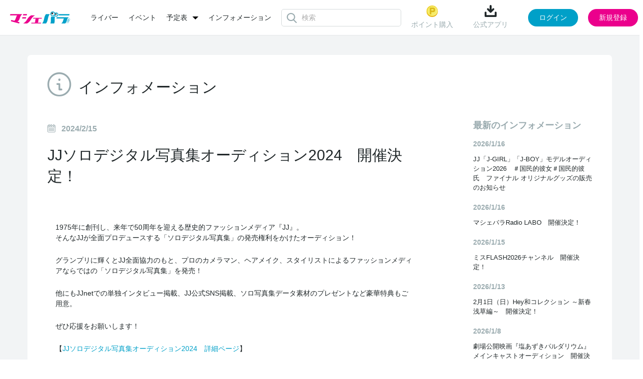

--- FILE ---
content_type: text/html; charset=UTF-8
request_url: https://www.mache.tv/info/1766/
body_size: 6197
content:
<!DOCTYPE html>
<html lang="ja">
<head>
<meta charset="UTF-8"/>
<title>JJソロデジタル写真集オーディション2024　開催...｜マシェバラ</title>
<meta content="width=device-width, initial-scale=1.0, user-scalable=no" name="viewport"/>


<link rel="icon" href="/favicon.ico?date=20161207194251" type="image/x-icon"/>
<link rel="icon" href="/favicon.ico?date=20161207194251" type="image/vnd.microsoft.icon"/>
<link rel="shortcut icon" href="/favicon.ico?date=20161207194251" type="image/x-icon"/>
<link href="/css/common.css?date=20251209113735" rel="stylesheet" type="text/css"/>
<link href="/css/modal.css?date=20240215113751" rel="stylesheet" type="text/css"/>
<link href="/css/upload.css?date=20200707025054" rel="stylesheet" type="text/css"/>
<link href="/css/article_decorate.css" rel="stylesheet" type="text/css"/>
<link href="https://fonts.googleapis.com/css?family=Roboto:400,100,300,700|Roboto+Condensed:700" rel="stylesheet" type="text/css"/>
<script charset="utf-8" src="/js/jquery-2.1.4.min.js" type="text/javascript"></script> 
<script charset="utf-8" src="/js/perfect-scrollbar.jquery.js" type="text/javascript"></script> 
<script charset="utf-8" src="/js/jquery.Jcrop.js" type="text/javascript"></script> 
<script charset="utf-8" src="/js/farbtastic.js" type="text/javascript"></script> 
<script charset="utf-8" src="/js/project.js" type="text/javascript"></script> 
<script charset="utf-8" src="/js/project_sample.js" type="text/javascript"></script> 
<script charset="utf-8" src="/js/event.js?date=20250318142624" type="text/javascript"></script> 
<script charset="utf-8" src="/js/about.js?date=20250929154115" type="text/javascript"></script> 
<script charset="utf-8" src="/js/mypage.js" type="text/javascript"></script> 
<script charset="utf-8" src="/js/common.js?date=20251015104307" type="text/javascript"></script> 
<!--[if lt IE 9]>
    <script src="http://html5shim.googlecode.com/svn/trunk/html5.js"></script>
    <![endif]--> 

<script type="text/javascript">/*<![CDATA[*/
    if (!!window.performance && window.performance.navigation.type === 2) {
      window.location.reload();
    }
    /*]]>*/</script> 
<script charset="utf-8" type="text/javascript">
    (function (_g) {
      // _g: globalオブジェクト(window)
      _g.inn_env = _g.inn_env || {};
      _g.inn_env.front_base = '/';
      _g.inn_env.front_api_base = '/api/';
      _g.inn_env.emitter_namespace = '/prod';
      _g.inn_env.heartbeat_interval = '20000';
      _g.inn_env.session_cookie = 'SID';
      _g.inn_env.emoji_list = ["nikoniko","heart","wink","kiss","warai","ikari","kanasi","namida","bikuri","ga-nn","dokidoki","furareta","mukimuki","ok","good","hakushu_1","hakushu_2","guu","pieace","byebye","kirakira","ase","ase_namida","dash_tameiki","zzz","bikkuri","hatena","runrun","craker","star"];
    })(window);
    </script> 
<script charset="utf-8" src="/js/variety.js" type="text/javascript"></script> 
<script charset="utf-8" src="/js/variety_mypage_account.js" type="text/javascript"></script> 
<script charset="utf-8" src="/js/variety_talent.js" type="text/javascript"></script> 
<script charset="utf-8" src="/js/scroll.js" type="text/javascript"></script> 

<!-- Google Tag Manager --> 
<script>/*<![CDATA[*/(function(w,d,s,l,i){w[l]=w[l]||[];w[l].push({'gtm.start':
new Date().getTime(),event:'gtm.js'});var f=d.getElementsByTagName(s)[0],
j=d.createElement(s),dl=l!='dataLayer'?'&l='+l:'';j.async=true;j.src=
'https://www.googletagmanager.com/gtm.js?id='+i+dl;f.parentNode.insertBefore(j,f);
})(window,document,'script','dataLayer','GTM-MZ699N2');/*]]>*/</script> 
<!-- End Google Tag Manager -->

<meta name="twitter:card" content="summary"/>
<meta name="twitter:site" content="@MacheVariety"/>
<meta name="twitter:title" content="マシェバラ 芸能人によるネット生放送＆ライブトークバラエティ"/>
<meta name="twitter:description" content="芸能人によるネット生放送＆ライブトークイベントを配信。お笑い芸人、女優、アイドル多数出演。"/>
<meta name="twitter:image" content="https://www.mache.tv/images/img-logo-machevariety-1000.png"/>
<meta name="twitter:url" content="https://www.mache.tv"/>
<meta property="og:type" content="website"/>
<meta property="og:title" content="マシェバラ 芸能人によるネット生放送＆ライブトークバラエティ"/>
<meta property="og:url" content="https://www.mache.tv"/>
<meta property="og:description" content="芸能人によるネット生放送＆ライブトークイベントを配信。お笑い芸人、女優、アイドル多数出演。"/>
<meta property="og:site_name" content="マシェバラ"/>
<meta property="og:image" content="https://www.mache.tv/images/img-logo-machevariety-1000.png"/>
</head>

<body>
<div class="l-layer l-layer--modal" id="l-layer--modal"></div>
<div class="l-layer l-layer--notification" id="l-layer--notification"></div>
<div class="l-layer l-layer--page" id="l-layer--page"> 
	
    
	<header class="site_header">
        
		<div class="inner">
			<div class="left_box">
				<div class="brand">
					<a href="/">
						<img alt="マシェバラ" height="24" src="/images/img-logo-machevariety.png" srcset="/images/img-logo-machevariety-x2.png 2x" width="121"/>
					</a>
				</div>
        	    
	<nav class="header_menu">
		<ul class="menu_list">
			<li class="list-item">
				<a href="/talent/">ライバー</a>
			</li>
			<li class="list-item">
				<a href="/event/">イベント</a>
			</li>
		<li class="list-item dropdown">
				<div class="dropdown-toggle">
					<a class="dropdown-toggle-menu">予定表</a>
				</div>
				<ul class="dropdown-menu">
					<li><a href="/program/">番組表</a></li>
					<li style="margin-top: 15px;"><a href="/realevent/schedule">リアルイベント</a></li>
				</ul>
			</li>
			<!-- <li class="list-item">
				<a href="/program/">番組表</a>
			</li> -->
			<li class="list-item">
				<a href="/info/">インフォメーション</a>
			</li>
		</ul>
	</nav>

        	    
	<div class="header_search">
		<div class="icon__loader"></div>
		<div class="search_form">
			<input type="text" class="input_search" id="common_searchBox" placeholder="検索" autocomplete="off"/>
		</div>
		<div class="search_suggest" id="common_suggestMenu">
			<div class="p-header-search__suggestMenu__inner suggest_menu">
				<div class="category">
					<div class="category_head">
						<div class="ttl">ライバー (0)</div>
					</div>
					<div class="category_body">
						<div class="not_found">
							該当のライバーが見つかりません
						</div>
					</div>
				</div>
				<div class="category">
					<div class="category_head">
						<div class="ttl">イベント (0)</div>
					</div>
					<div class="category_body">
						<div class="not_found">
							該当のイベントが見つかりません
						</div>
					</div>
				</div>
			</div>
		</div>
	</div>

			</div>
			<div class="right_box">
        	    
	
		<div class="before_login">
			<div class="header_menu">
				
					<div class="menu-item">
						<a href="/account/sns_login_modal" class="js-modal-trigger" data-modal-url="/account/sns_login_modal">
							<img src="/images/common/header_point.png" alt="ポイントのアイコン"/>
							ポイント購入
						</a>
					</div>
				
				
				<div class="menu-item download">
					<div class="name" id="download">
						<img src="/images/common/header_download.png" alt="ダウンロードのアイコン"/>
						公式アプリ
					</div>
					<div class="code">
						<div class="ttl">読み取る</div>
						<div class="image">
							<img src="/images/common/qr.png" alt="マシェバラアプリはこちらから"/>
						</div>
						<div class="close">
							<img src="/images/common/close.svg" alt="閉じる"/>
						</div>
					</div>
				</div>
			</div>
			<div class="action" id="js-login_modal" data-is_required_login="false">
				<button type="button" class="js-modal-trigger button button_login" data-modal-url="/account/sns_login_modal">ログイン</button>
				<button type="button" class="js-modal-trigger button button_regist" data-modal-url="/account/register_modal">新規登録</button>
			</div>
		</div>
	

	

	

	
	
		<div class="hidden" id="meta_flag" data-is_success="0"></div>
	

	<div class="hidden" id="modal_flags" data-production_email_check_modal_show="0" data-tc_modal_show="0" data-meta_user_delete_modal_show="0"></div>
<script>
	$(document).ready(function() {
		let modal_urls = []
		let modal_flags = $("#modal_flags").data()
		let meta_flag = $("#meta_flag").data()

		$.each(modal_flags, function(key, value) {
			if (value == 1) {
				switch (key) {
					case 'production_email_check_modal_show':
						modal_urls.push("/index/production_email_check_modal")
						break;
						
						case 'tc_modal_show':
						modal_urls.push("/index/tc_modal")
						break;

						case 'meta_user_delete_modal_show':
						let is_success = meta_flag.is_success ?? 0;
						modal_urls.push(`/index/meta_user_delete_modal?is_success_meta=` + is_success);
						break;
				
					default:
						break;
				}
			} 
		})

		macheVariety.Modal_Show_Multiple(modal_urls); 
	});
</script>

			</div>
		</div>
	</header>
   	
    

	<div class="l-block-main">
		<div class="inner">
			
	<div class="l-block-main__content">
		<section class="p-ctntPanel">
			<div class="p-ctntPanel__body">
				<div class="p-ctntPanel-inHeader">
					<div class="p-ctntPanel-inHeader__title"> <i class="icon icon-mv-info u-color--gray"></i><span class="label">インフォメーション</span> </div>
				</div>
				<div class="l-inPanel l-inPanel--articleMain">
					<div class="l-inPanel__main">
						<article class="p-article-block">
							<header class="p-article-block__header">
								<div class="header__ctlLeft">
									<div class="header__timestamp"> <i class="icon icon-mv-calendar"></i>
										<time class="time">2024/2/15</time>
									</div>
								</div>
								<h1 class="header__title">JJソロデジタル写真集オーディション2024　開催決定！</h1>
							</header>
							<div class="p-article-block__body p-article-info">
								<div class="c-imgCaption c-imgCaption--full">
									<div class="row">
										<div class="image"> <img width="100%"/> </div>
									</div>
									
								</div>
								<div class="text"><p>
1975年に創刊し、来年で50周年を迎える歴史的ファッションメディア『JJ』。<br>
そんなJJが全面プロデュースする「ソロデジタル写真集」の発売権利をかけたオーディション！
</p>

<p>
グランプリに輝くとJJ全面協力のもと、プロのカメラマン、ヘアメイク、スタイリストによるファッションメディアならではの「ソロデジタル写真集」を発売！
</p>

<p>
他にもJJnetでの単独インタビュー掲載、JJ公式SNS掲載、ソロ写真集データ素材のプレゼントなど豪華特典もご用意。
</p>

<p>
ぜひ応援をお願いします！
</p>


<p>
  【<a href="#" onclick=openNewTab("https://www.mache.tv/event/jjdphotobk/detail/")>JJソロデジタル写真集オーディション2024　詳細ページ</a>】
</p></div>
							</div>
						</article>
						<div class="p-article-move">
							<div class="p-article-move__cellLeft">
								 <a href="/info/1765/" style="text-decoration:none;"> <i class="icon icon-mv-arrow2-left"></i> <span class="label">元祖辛麺 桝元 アンバサダーオーディション　開催決定！</span> </a> 
							</div>
							<div class="p-article-move__cellCenter"> <a href="../"><span class="label">インフォメーショントップ</span></a> </div>
							<div class="p-article-move__cellRight">
								 <a href="/info/1767/" style="text-decoration:none;"> <span class="label">3月3日（日）劇場公開映画「夜明けの蜃気楼(仮)」メインキャストオーディション　公開演技審査イベント 開催！</span> <i class="icon icon-mv-arrow2-right"></i> </a> 
							</div>
						</div>
					</div>
					<div class="l-inPanel__side">
<aside class="p-article-sideBlock">
	<h2 class="p-article-sideBlock__menuTitle">最新のインフォメーション</h2>
	<dl class="p-article-sideBlock__dateList">
		
		<dt>2026/1/16</dt>
		<dd>
			<a href="https://www.mache.tv/info/1991/">JJ「J-GIRL」「J-BOY」モデルオーディション2026　＃国民的彼女＃国民的彼氏　ファイナル オリジナルグッズの販売のお知らせ</a><br/>
		</dd>
		
		<dt>2026/1/16</dt>
		<dd>
			<a href="https://www.mache.tv/info/1990/">マシェバラRadio LABO　開催決定！</a><br/>
		</dd>
		
		<dt>2026/1/15</dt>
		<dd>
			<a href="https://www.mache.tv/info/1989/">ミスFLASH2026チャンネル　開催決定！</a><br/>
		</dd>
		
		<dt>2026/1/13</dt>
		<dd>
			<a href="https://www.mache.tv/info/1988/">2月1日（日）Hey和コレクション ～新春浅草編～　開催決定！</a><br/>
		</dd>
		
		<dt>2026/1/8</dt>
		<dd>
			<a href="https://www.mache.tv/info/1986/">劇場公開映画『塩あずきパルダリウム』メインキャストオーディション　開催決定！</a><br/>
		</dd>
		
	</dl>
</aside>
<aside class="p-article-sideBlock">
	<h2 class="p-article-sideBlock__menuTitle">アーカイブ</h2>
	<ul class="p-article-sideBlock__archivesList">
		
		<li><a href="https://www.mache.tv/info/2026-01/">2026年1月 (6)</a></li>
		
		<li><a href="https://www.mache.tv/info/2025-12/">2025年12月 (19)</a></li>
		
		<li><a href="https://www.mache.tv/info/2025-11/">2025年11月 (16)</a></li>
		
		<li><a href="https://www.mache.tv/info/2025-10/">2025年10月 (11)</a></li>
		
		<li><a href="https://www.mache.tv/info/2025-09/">2025年9月 (12)</a></li>
		
		<li><a href="https://www.mache.tv/info/2025-08/">2025年8月 (13)</a></li>
		
		<li><a href="https://www.mache.tv/info/2025-07/">2025年7月 (8)</a></li>
		
		<li><a href="https://www.mache.tv/info/2025-06/">2025年6月 (8)</a></li>
		
		<li><a href="https://www.mache.tv/info/2025-05/">2025年5月 (11)</a></li>
		
		<li><a href="https://www.mache.tv/info/2025-04/">2025年4月 (8)</a></li>
		
		<li><a href="https://www.mache.tv/info/2025-03/">2025年3月 (11)</a></li>
		
		<li><a href="https://www.mache.tv/info/2025-02/">2025年2月 (6)</a></li>
		
		<li><a href="https://www.mache.tv/info/2025-01/">2025年1月 (8)</a></li>
		
		<li><a href="https://www.mache.tv/info/2024-12/">2024年12月 (10)</a></li>
		
		<li><a href="https://www.mache.tv/info/2024-11/">2024年11月 (12)</a></li>
		
		<li><a href="https://www.mache.tv/info/2024-10/">2024年10月 (7)</a></li>
		
		<li><a href="https://www.mache.tv/info/2024-09/">2024年9月 (3)</a></li>
		
		<li><a href="https://www.mache.tv/info/2024-08/">2024年8月 (11)</a></li>
		
		<li><a href="https://www.mache.tv/info/2024-07/">2024年7月 (6)</a></li>
		
		<li><a href="https://www.mache.tv/info/2024-06/">2024年6月 (3)</a></li>
		
		<li><a href="https://www.mache.tv/info/2024-05/">2024年5月 (9)</a></li>
		
		<li><a href="https://www.mache.tv/info/2024-04/">2024年4月 (9)</a></li>
		
		<li><a href="https://www.mache.tv/info/2024-03/">2024年3月 (8)</a></li>
		
		<li><a href="https://www.mache.tv/info/2024-02/">2024年2月 (5)</a></li>
		
		<li><a href="https://www.mache.tv/info/2024-01/">2024年1月 (5)</a></li>
		
		<li><a href="https://www.mache.tv/info/2023-12/">2023年12月 (14)</a></li>
		
		<li><a href="https://www.mache.tv/info/2023-11/">2023年11月 (10)</a></li>
		
		<li><a href="https://www.mache.tv/info/2023-10/">2023年10月 (11)</a></li>
		
		<li><a href="https://www.mache.tv/info/2023-09/">2023年9月 (10)</a></li>
		
		<li><a href="https://www.mache.tv/info/2023-08/">2023年8月 (10)</a></li>
		
		<li><a href="https://www.mache.tv/info/2023-07/">2023年7月 (10)</a></li>
		
		<li><a href="https://www.mache.tv/info/2023-06/">2023年6月 (5)</a></li>
		
		<li><a href="https://www.mache.tv/info/2023-05/">2023年5月 (10)</a></li>
		
		<li><a href="https://www.mache.tv/info/2023-04/">2023年4月 (7)</a></li>
		
		<li><a href="https://www.mache.tv/info/2023-03/">2023年3月 (8)</a></li>
		
		<li><a href="https://www.mache.tv/info/2023-02/">2023年2月 (8)</a></li>
		
		<li><a href="https://www.mache.tv/info/2023-01/">2023年1月 (8)</a></li>
		
		<li><a href="https://www.mache.tv/info/2022-12/">2022年12月 (8)</a></li>
		
		<li><a href="https://www.mache.tv/info/2022-11/">2022年11月 (9)</a></li>
		
		<li><a href="https://www.mache.tv/info/2022-10/">2022年10月 (8)</a></li>
		
		<li><a href="https://www.mache.tv/info/2022-09/">2022年9月 (11)</a></li>
		
		<li><a href="https://www.mache.tv/info/2022-08/">2022年8月 (12)</a></li>
		
		<li><a href="https://www.mache.tv/info/2022-07/">2022年7月 (14)</a></li>
		
		<li><a href="https://www.mache.tv/info/2022-06/">2022年6月 (8)</a></li>
		
		<li><a href="https://www.mache.tv/info/2022-05/">2022年5月 (12)</a></li>
		
		<li><a href="https://www.mache.tv/info/2022-04/">2022年4月 (13)</a></li>
		
		<li><a href="https://www.mache.tv/info/2022-03/">2022年3月 (16)</a></li>
		
		<li><a href="https://www.mache.tv/info/2022-02/">2022年2月 (14)</a></li>
		
		<li><a href="https://www.mache.tv/info/2022-01/">2022年1月 (20)</a></li>
		
		<li><a href="https://www.mache.tv/info/2021-12/">2021年12月 (12)</a></li>
		
		<li><a href="https://www.mache.tv/info/2021-11/">2021年11月 (5)</a></li>
		
		<li><a href="https://www.mache.tv/info/2021-10/">2021年10月 (12)</a></li>
		
		<li><a href="https://www.mache.tv/info/2021-09/">2021年9月 (6)</a></li>
		
		<li><a href="https://www.mache.tv/info/2021-08/">2021年8月 (5)</a></li>
		
		<li><a href="https://www.mache.tv/info/2021-07/">2021年7月 (14)</a></li>
		
		<li><a href="https://www.mache.tv/info/2021-06/">2021年6月 (10)</a></li>
		
		<li><a href="https://www.mache.tv/info/2021-05/">2021年5月 (8)</a></li>
		
		<li><a href="https://www.mache.tv/info/2021-04/">2021年4月 (14)</a></li>
		
		<li><a href="https://www.mache.tv/info/2021-03/">2021年3月 (10)</a></li>
		
		<li><a href="https://www.mache.tv/info/2021-02/">2021年2月 (10)</a></li>
		
		<li><a href="https://www.mache.tv/info/2021-01/">2021年1月 (11)</a></li>
		
		<li><a href="https://www.mache.tv/info/2020-12/">2020年12月 (18)</a></li>
		
		<li><a href="https://www.mache.tv/info/2020-11/">2020年11月 (8)</a></li>
		
		<li><a href="https://www.mache.tv/info/2020-10/">2020年10月 (11)</a></li>
		
		<li><a href="https://www.mache.tv/info/2020-09/">2020年9月 (12)</a></li>
		
		<li><a href="https://www.mache.tv/info/2020-08/">2020年8月 (8)</a></li>
		
		<li><a href="https://www.mache.tv/info/2020-07/">2020年7月 (11)</a></li>
		
		<li><a href="https://www.mache.tv/info/2020-06/">2020年6月 (6)</a></li>
		
		<li><a href="https://www.mache.tv/info/2020-05/">2020年5月 (4)</a></li>
		
		<li><a href="https://www.mache.tv/info/2020-04/">2020年4月 (6)</a></li>
		
		<li><a href="https://www.mache.tv/info/2020-03/">2020年3月 (7)</a></li>
		
		<li><a href="https://www.mache.tv/info/2020-02/">2020年2月 (3)</a></li>
		
		<li><a href="https://www.mache.tv/info/2020-01/">2020年1月 (1)</a></li>
		
		<li><a href="https://www.mache.tv/info/2019-12/">2019年12月 (2)</a></li>
		
		<li><a href="https://www.mache.tv/info/2019-11/">2019年11月 (3)</a></li>
		
		<li><a href="https://www.mache.tv/info/2019-10/">2019年10月 (5)</a></li>
		
		<li><a href="https://www.mache.tv/info/2019-09/">2019年9月 (2)</a></li>
		
		<li><a href="https://www.mache.tv/info/2019-08/">2019年8月 (2)</a></li>
		
		<li><a href="https://www.mache.tv/info/2019-07/">2019年7月 (2)</a></li>
		
		<li><a href="https://www.mache.tv/info/2019-06/">2019年6月 (4)</a></li>
		
		<li><a href="https://www.mache.tv/info/2019-05/">2019年5月 (1)</a></li>
		
		<li><a href="https://www.mache.tv/info/2019-04/">2019年4月 (6)</a></li>
		
		<li><a href="https://www.mache.tv/info/2019-03/">2019年3月 (3)</a></li>
		
		<li><a href="https://www.mache.tv/info/2019-02/">2019年2月 (1)</a></li>
		
		<li><a href="https://www.mache.tv/info/2018-12/">2018年12月 (3)</a></li>
		
		<li><a href="https://www.mache.tv/info/2018-11/">2018年11月 (3)</a></li>
		
		<li><a href="https://www.mache.tv/info/2018-10/">2018年10月 (2)</a></li>
		
		<li><a href="https://www.mache.tv/info/2018-09/">2018年9月 (2)</a></li>
		
		<li><a href="https://www.mache.tv/info/2018-08/">2018年8月 (3)</a></li>
		
		<li><a href="https://www.mache.tv/info/2018-07/">2018年7月 (3)</a></li>
		
		<li><a href="https://www.mache.tv/info/2018-06/">2018年6月 (8)</a></li>
		
		<li><a href="https://www.mache.tv/info/2018-05/">2018年5月 (6)</a></li>
		
		<li><a href="https://www.mache.tv/info/2018-04/">2018年4月 (2)</a></li>
		
		<li><a href="https://www.mache.tv/info/2018-03/">2018年3月 (5)</a></li>
		
		<li><a href="https://www.mache.tv/info/2018-02/">2018年2月 (5)</a></li>
		
		<li><a href="https://www.mache.tv/info/2018-01/">2018年1月 (5)</a></li>
		
		<li><a href="https://www.mache.tv/info/2017-12/">2017年12月 (8)</a></li>
		
		<li><a href="https://www.mache.tv/info/2017-11/">2017年11月 (6)</a></li>
		
		<li><a href="https://www.mache.tv/info/2017-10/">2017年10月 (5)</a></li>
		
		<li><a href="https://www.mache.tv/info/2017-09/">2017年9月 (8)</a></li>
		
		<li><a href="https://www.mache.tv/info/2017-08/">2017年8月 (3)</a></li>
		
		<li><a href="https://www.mache.tv/info/2017-07/">2017年7月 (5)</a></li>
		
		<li><a href="https://www.mache.tv/info/2017-06/">2017年6月 (4)</a></li>
		
		<li><a href="https://www.mache.tv/info/2017-05/">2017年5月 (8)</a></li>
		
		<li><a href="https://www.mache.tv/info/2017-04/">2017年4月 (6)</a></li>
		
		<li><a href="https://www.mache.tv/info/2017-03/">2017年3月 (3)</a></li>
		
		<li><a href="https://www.mache.tv/info/2017-02/">2017年2月 (3)</a></li>
		
		<li><a href="https://www.mache.tv/info/2017-01/">2017年1月 (7)</a></li>
		
		<li><a href="https://www.mache.tv/info/2016-12/">2016年12月 (12)</a></li>
		
		<li><a href="https://www.mache.tv/info/2016-11/">2016年11月 (2)</a></li>
		
	</ul>
</aside>
</div>
				</div>
			</div>
		</section>
	</div>

		</div>
	</div>
	<div class="p-pageScrollUp" id="pageScrollUp"> <i class="icon icon-mv-arrow2-up"></i> </div>
	
	<footer class="site_footer">
		<div class="inner">
			<nav class="footer_menu">
				<ul class="menu_list">
					<li class="list-item"> <a href="/About/rule/">利用規約</a> </li>
					<li class="list-item"> <a href="/privacypolicy/">プライバシーポリシー</a> </li>
					<li class="list-item"> <a href="/transaction/">特定商取引</a> </li>
					<li class="list-item"> <a href="/recommendation/">推奨環境</a> </li>
					<li class="list-item"> <a href="/company/">運営会社</a> </li>
					<li class="list-item"> <a href="/faq/">FAQ</a> </li>
					<li class="list-item"> <a href="/collaboration/television/">コラボレーション</a> </li>
					<li class="list-item"> <a href="/realevent/schedule">リアルイベント</a> </li>
					<li class="list-item"> <a href="/contact/">お問い合わせ</a> </li>
			</ul>
				<div class="social_list">
					<div class="list-item twitter">
						<a href="https://twitter.com/MacheVariety" target="_blank">
							<img src="/images/common/footer_x.png" alt="マシェバラ公式Xアカウント"/>
						</a>
					</div>
					<div class="list-item youtube">
						<a href="https://www.youtube.com/user/machetv" target="_blank">
							<img src="/images/common/footer_youtube.png" alt="マシェバラ公式Youtubeアカウント"/>
						</a>
					</div>
				</div>
			</nav>
			<div class="brand">
				<a href="/" class="logo">
					<img alt="マシェバラ" height="20" src="/images/common/footer_brand.png"/>
				</a>
				<small class="copyright">2007 - 2026 &copy; Macherie Variety </small>
			</div>
		</div>
	</footer>

</div>
</body>
<script type="text/javascript">
$(document).ready(function() {
	var is_logged_id = '0';
	//check if logged in
	if(is_logged_id == false) {
		//trigger login modal on link click if href has mypage(mypage = uesr, mypage-talent= talent)
		$('.l-block-main').on('click', '*[href*="mypage"]', function(e){
			e.preventDefault();
			$('.js-modal-trigger[href="/account/sns_login_modal"]').trigger('click');
			var link = $(this).attr('href');
			var newLink = link.replace('https://www.mache.tv',''); 
			var url = 'https://www.mache.tv' + '/info/page_session/';
				//set session for correct routing after login
			$.ajax({
				method: "POST",
				url: url,
				data: {'page' : newLink}
			}).done(function(data) {
				console.log("Session has been set");
			});        
		});
	}
});
</script>
</html>

--- FILE ---
content_type: text/css
request_url: https://www.mache.tv/css/modal.css?date=20240215113751
body_size: 1377
content:
@charset "utf-8";
/* CSS Document */

/* 共通モーダル設定 */


/* ログインモーダル */
.p-modal-snslogin .p-modal_head {
	text-align: center;
}
.p-modal-snslogin .p-modal_head .ttl {
	color: #9AABAF;
	font-size: 20px;
	margin-bottom: 10px;
}
.p-modal-snslogin .p-modal_head .sub {
	color: #21282A;
	font-size: 14px;
}
.p-modal-snslogin .p-modal_head .sub span {
	cursor: pointer;
	text-decoration: underline;
}
.p-modal-snslogin .p-modal-login-form {
    width: 518px;
    margin: 0 auto;
}
.p-modal-snslogin .p-modal-login-form__row {
	position: relative;
	margin-bottom: 20px;
	text-align: center;
}
.p-modal-snslogin .p-modal-login-form__row img {
	top: 50%;
	width: 23px;
	transform: translate(0, -50%);
	left: 15px;
	position: absolute;
}
.p-modal-snslogin button.c-btn--registerFrom {
	width: 100%;
	height: 50px;
	font-weight: normal;
	font-size: 18px;
	margin: 30px 0 0 0;
}
.p-modal-snslogin .c-form-inputText {
	height: 50px;
	line-height: 50px;
	font-size: 16px;
	padding: 0 50px;
}
.p-modal-snslogin .p-modal-oauth-ttl {
	text-align: center;
	font-size: 20px;
}
.p-modal-snslogin .p-modal-oauth p {
	text-align: center;
	font-size: 20px;
}
.p-modal-snslogin button {
	background: #fff;
	border: none;
	padding: 0;
}
.p-modal-snslogin button:hover {
	cursor: pointer;
	opacity: 0.6;
	transition: 0.7s;
}
.p-modal-snslogin button img {
	width: 74px;
}
.p-modal-snslogin .p-modal-oauth_sns_login_list {
	font-size: 0;
	text-align: center;
	margin: 40px 0 40px;
}
.p-modal-snslogin .p-modal-oauth_sns_login_list .p-modal-oauth_sns_login_item {
	display: inline-block;
	width: 74px;
}
.p-modal-snslogin .p-modal-oauth_sns_login_list .p-modal-oauth_sns_login_item + .p-modal-oauth_sns_login_item {
	margin-left: 37px;
}
.p-modal-snslogin .p-modal-oauth_sns_login-link {
	color: #21282A;
	font-size: 14px;
	margin-top: 40px;
	margin-bottom: 60px;
	text-align: center;
}
.p-modal-snslogin .p-modal-oauth_sns_login-link p + p {
	margin-top: 50px;
}
.p-modal-snslogin .p-modal-oauth_sns_login-link span {
	border-bottom: 2px solid #a4a5a5;
}
.p-modal-snslogin .p-modal-oauth_sns_login-link span:hover {
	cursor: pointer;
	opacity: 0.6;
	transition: 0.7s;
}
.p-modal-snslogin .p-modal-oauth small {
	font-size: 14px;
	color: #050c0f;
}
.p-modal-snslogin .p-login__alert-space {
	text-align: center;
	width: 86%;
	left: 0;
	right: 0;
	margin: auto;
	margin-top: 30px;
}

/* その他設定モーダル */
#js-other_login_modal_body {
	padding: 40px 0 0;
}
.p-modal-otherlogin {
	padding: 0 0 0 0;
}
.p-modal-otherlogin .p-modal-oauth-ttl {
	text-align: center;
	font-size: 20px;
	color: #91a5aa;
	padding: 0 0 40px 0;
}
.p-modal-otherlogin .p-modal-oauth__row {
	border-top: 2px solid #c4c4c8;
}
.p-modal-otherlogin .p-modal-oauth__row .label {
	font-size: 20px;
	color: #00a0c8;
}
.p-modal-otherlogin button {
	line-height: 1;
	border: none;
	-webkit-user-select: none;
	-moz-user-select: none;
	-ms-user-select: none;
	cursor: pointer;
	outline: none;
	-webkit-appearance: none;
	-moz-appearance: none;
	appearance: none;
	background-color: #fff;
	width: 100%;
	font-weight: normal;
	height: 70px;
	padding: 0;
}
.p-modal-otherlogin button:hover {
	cursor: pointer;
}


/* 新規登録モーダル */
.p-modal-register .p-modal_head{
	text-align: center;
	margin-bottom: 40px;
}
.p-modal-register .p-modal_head .ttl {
    color: #9AABAF;
    font-size: 20px;
    margin-bottom: 10px;
}
.p-modal-register .p-modal_head .sub {
    color: #21282A;
    font-size: 14px;
}
.p-modal-register .p-modal_head .sub span {
    cursor: pointer;
    text-decoration: underline;
}
.p-modal-register .p-modal-oauth {
	width: 518px;
	display: flex;
	flex-direction: column;
	margin: 0 auto;
	text-align: center;
}
.p-modal-register .p-modal-login-form__row {
	display: block;
	margin-bottom: 20px;
}
.p-modal-register .c-form-inputText {
	height: 50px;
	line-height: 50px;
	font-size: 16px;
	padding: 0 50px;
}
.p-modal-register .p-modal-login-form__row img {
	top: 50%;
	width: 20px;
	transform: translate(0, -50%);
	left: 15px;
	position: absolute;
}
.p-modal-register .p-modal-login-form__row p {
	font-size: 15px;
}
.p-modal-register .c-btn {
	width: 100%;
	font-size: 18px;
	height: 50px;
	font-weight: normal;
}
.p-modal-register .c-btn.c-btn-color--pink {
	margin-bottom: 25px;
}
.p-modal-register .p-modal-random_button {
	padding: 0 40px;
	margin: 20px 0 40px;
	box-sizing: border-box;
}
.p-modal-register .p-modal-random_button button {
	line-height: 1;
	border: none;
	-webkit-user-select: none;
	-moz-user-select: none;
	-ms-user-select: none;
	cursor: pointer;
	outline: none;
	-webkit-appearance: none;
	-moz-appearance: none;
	appearance: none;
	color: #fff;
	background-color: #00a0c8;
	width: 100%;
	font-size: 18px;
	height: 50px;
	font-weight: normal;
	border-radius: 7px;
}
.p-modal-register .social .ttl{
	font-size: 1.4rem;
	margin-bottom: 3rem;
	padding: 0 2rem;
	position: relative;
}
.p-modal-register .social .ttl::before,
.p-modal-register .social .ttl::after{
	content: "";
	width: 142px;
	height: 1px;
	background: #D5DADB;
	position: absolute;
	top: 50%;
	margin-top: -1px;
}
.p-modal-register .social .ttl::before{
	left: 0;
}
.p-modal-register .social .ttl::after{
	right: 0;
}
.p-modal-register .social .social_list{
	display: flex;
	align-items: center;
	justify-content: center;
	margin-bottom: 4rem;
}
.p-modal-register .social .social_list .list-item{
	width: 9rem;
	height: 9rem;
	border-radius: 50%;
	overflow: hidden;
}
.p-modal-register .social .social_list .list-item + .list-item{
	margin-left: 3rem;
}
.p-modal-register .social .social_list .list-item .button{
	margin: 0;
	padding: 0;
	border: none;
	background: #fff;
	cursor: pointer;
}
.p-modal-register .social .social_list .list-item .button img{
	display: block;
	width: 100%;
	height: 100%;
	object-fit: contain;
}

--- FILE ---
content_type: text/css
request_url: https://www.mache.tv/css/upload.css?date=20200707025054
body_size: 1856
content:
#image_crop_section .c-lineBtn.c-lineBtn-color--wb {
  color: #434a54;
}
#image_crop_section .c-btn-size--md-l {
  min-width: 133px;
}
#image_crop_section .c-btn-size--md, #image_crop_section .c-btn-size--md-l, #image_crop_section .c-btn-size--md-170, #image_crop_section .c-btn-size--md-220,
#image_crop_section .c-btn-size--md-330 {
  font-size: 14px;
  padding: 14px 12px 12px;
}

#image_crop_section .c-btn, #image_crop_section .c-lineBtn {
	line-height: 1 !important;
}

#image_crop_section .c-lineBtn {
  border-radius: 4px;
  border: solid 1px #fff;
  background-color: transparent;
  color: #fff;
  font-size: 14px;
  transition: all 0.15s ease-out;
  color: #9aabaf;
  border-color: #9aabaf;
}

#image_crop_section .c-btn, #image_crop_section .c-btn-standby, #image_crop_section .c-btn-standby--stop, #image_crop_section .c-btn-standby-side,
#image_crop_section .p-liveRoom-actionPanel__standbyCover .standbyCover__startBtn, #image_crop_section .c-btn-min, #image_crop_section .c-lineBtn,
#image_crop_section .c-lineIconBtn, #image_crop_section .c-planeBtn, #image_crop_section .c-keyBtn, #image_crop_section .p-bfBox-wbtn, #image_crop_section .c-iconBtn,
#image_crop_section .c-followBtn-on, #image_crop_section .c-followBtn-off, #image_crop_section .p-bfBox-courseTbl .btn-buy {
  overflow: hidden;
  display: inline-block;
  -moz-box-sizing: border-box;
  -webkit-box-sizing: border-box;
  box-sizing: border-box;
  text-align: center;
  text-decoration: none;
  vertical-align: middle;
  white-space: nowrap;
  -moz-user-select: -moz-none;
  -ms-user-select: none;
  -webkit-user-select: none;
  user-select: none;
  cursor: pointer;
  outline: none;
  -moz-appearance: none;
  -webkit-appearance: none;
  text-indent: 0;
}
#image_crop_section .p-modal {
  position: relative;
  z-index: 10;
  top: 15%;
  right: 0;
  margin: 4% auto 50px;
  opacity: 0;
  display: table;
  min-width: 400px;
  width: 1%;
  -moz-user-select: initial;
  -ms-user-select: initial;
  -webkit-user-select: initial;
  user-select: initial;
  -webkit-border-radius: 10px;
  -moz-border-radius: 10px;
  -ms-border-radius: 10px;
  border-radius: 10px;
  -moz-box-shadow: 0 2px 8px rgba(0, 0, 0, 0.4);
  -webkit-box-shadow: 0 2px 8px rgba(0, 0, 0, 0.4);
  box-shadow: 0 2px 8px rgba(0, 0, 0, 0.4);
  -webkit-transition: all 0.2s ease-in 0s;
  -moz-transition: all 0.2s ease-in 0s;
  -o-transition: all 0.2s ease-in 0s;
  transition: all 0.2s ease-in 0s;
}
#image_crop_section .p-modal.is-pos-pageIn {
  opacity: 1;
  -webkit-transition: all 0.4s cubic-bezier(0.18, 0.89, 0.32, 1.28) 0s;
  -moz-transition: all 0.4s cubic-bezier(0.18, 0.89, 0.32, 1.28) 0s;
  -o-transition: all 0.4s cubic-bezier(0.18, 0.89, 0.32, 1.28) 0s;
  transition: all 0.4s cubic-bezier(0.18, 0.89, 0.32, 1.28) 0s;
}
#image_crop_section .p-modal__header--plane {
  -webkit-border-radius: 7px 7px 0 0px;
  -moz-border-radius: 7px 7px 0 0px;
  -ms-border-radius: 7px 7px 0 0px;
  border-radius: 7px 7px 0 0px;
  background-color: #fff;
  border-bottom: solid 1px #d9dee6;
}
#image_crop_section .p-modal__header {
  position: relative;
  min-height: 50px;
}
#image_crop_section .p-modal__header--plane .p-modal__headerTitle {
  color: #434a54;
}
#image_crop_section .p-modal__header .p-modal__headerTitle {
  padding: 15px 0;
  font-weight: bold;
  font-size: 18px;
  text-align: center;
  line-height: 1;
}
#image_crop_section .p-modal.p-modal--crop .p-modal__body {
  width: 552px;
  padding: 13px 24px;
}
#image_crop_section .p-modal__header + .p-modal__body, #image_crop_section .p-modal__headerTab + #image_crop_section .p-modal__body,
#image_crop_section .p-modal__body + .p-modal__body {
  -webkit-border-radius: 0 0 10px 10px;
  -moz-border-radius: 0 0 10px 10px;
  -ms-border-radius: 0 0 10px 10px;
  border-radius: 0 0 10px 10px;
}
#image_crop_section .p-modal__body {
  display: block;
  overflow: hidden;
  background-color: #fff;
  -webkit-border-radius: 10px;
  -moz-border-radius: 10px;
  -ms-border-radius: 10px;
  border-radius: 10px;
}
#image_crop_section .p-modal-crop__att {
  margin: 16px 0;
}
#image_crop_section .p-modal-crop__body {
  position: relative;
  margin: 16px 0;
}
#image_crop_section .p-modal-crop__imgWrap {
  max-width: 500px;
  max-height: 500px;
  margin: 0 auto;
}
#image_crop_section .p-modal-crop__imgWrap img {
  max-width: 500px;
  max-height: 500px;
}

#image_crop_section .p-modal-crop__rotationCtl {
  display: none;
}

#image_crop_section .c-form-btnGroup {
  text-align: center;
  white-space: nowrap;
}
/*-----------------------------------------------------------------------
/ Component - form
----------------------------------------------------------------------- */
/* .c-form
----------------------------------------------------------------- */
#image_crop_section .c-form {
  display: block;
  *zoom: 1;
}
#image_crop_section .c-form:before, #image_crop_section .c-form:after {
  content: " ";
  display: table;
}
#image_crop_section .c-form:after {
  clear: both;
}

#image_crop_section .c-form__row + .c-form__row,
#image_crop_section .c-form__row--md + .c-form__row,
#image_crop_section .c-form__row--lg + .c-form__row {
  margin-top: 0.2em;
}
#image_crop_section .c-form__row + .c-form__row--md,
#image_crop_section .c-form__row--md + .c-form__row--md,
#image_crop_section .c-form__row--lg + .c-form__row--md {
  margin-top: 0.8em;
}
#image_crop_section .c-form__row + .c-form__row--lg,
#image_crop_section .c-form__row--md + .c-form__row--lg,
#image_crop_section .c-form__row--lg + .c-form__row--lg {
  margin-top: 1.6em;
}

#image_crop_section .c-form__posIb {
  position: relative;
  display: inline-block;
  vertical-align: middle;
}
#image_crop_section .c-form__posIb + .c-form__posIb {
  margin-left: 4px;
}
#image_crop_section .c-form__posIb.c-form__posIb--link {
  padding-left: 10px;
}
#image_crop_section .c-form__posIb.c-form__posIb--for-xs {
  width: 10px;
  margin: 0 -4px 0px 0px;
  font-size: 10px;
}

#image_crop_section .c-form__posLeft {
  float: left;
}

#image_crop_section .c-form__posRight {
  float: right;
}

#image_crop_section .c-form__textOverflow {
  max-width: 230px;
  overflow: hidden;
  text-overflow: ellipsis;
  white-space: nowrap;
}

#image_crop_section .c-form__posIb--xs {
  position: relative;
  display: inline-block;
  vertical-align: middle;
}
#image_crop_section .c-form__posIb--xs + .c-form__posIb--xs {
  margin-left: 10px;
}

#image_crop_section .c-form__posIb--sm {
  position: relative;
  display: inline-block;
  vertical-align: middle;
}
#image_crop_section .c-form__posIb--sm + .c-form__posIb--sm {
  margin-left: 20px;
}

#image_crop_section .c-form__posIb--smd {
  position: relative;
  display: inline-block;
  vertical-align: middle;
}
#image_crop_section .c-form__posIb--smd + .c-form__posIb--smd {
  margin-left: 48px;
}

#image_crop_section .c-form__posIb--md {
  position: relative;
  display: inline-block;
  vertical-align: middle;
}
#image_crop_section .c-form__posIb--md + .c-form__posIb--md {
  margin-left: 60px;
}

#image_crop_section .c-form__posBlock {
  position: relative;
  display: block;
}
#image_crop_section .c-form__posBlock + .c-form__posBlock {
  margin-top: 8px;
}

#image_crop_section .c-form__posCheck {
  position: relative;
  display: inline-block;
  margin-left: 2px;
}
#image_crop_section .c-form__posCheck + .c-form__posCheck {
  margin-left: 32px;
}

#image_crop_section .c-form__posSelect {
  position: relative;
  display: inline-block;
}
#image_crop_section .c-form__posSelect + .c-form__posSelect {
  margin-left: 18px;
}
#image_crop_section .c-form__posSelect .select-unit {
  display: inline-block;
  margin-left: 2px;
}

#image_crop_section .c-form-btnGroup .c-form-btnGroup__pos {
  display: inline-block;
}
#image_crop_section .c-form-btnGroup .c-form-btnGroup__pos + .c-form-btnGroup__pos {
  margin-left: 8px;
}
#image_crop_section .c-lineBtn.c-lineBtn-color--wb:link, #image_crop_section .c-lineBtn.c-lineBtn-color--wb:visited, #image_crop_section .c-lineBtn.c-lineBtn-color--wb:hover {
  color: #434a54;
}
#image_crop_section .c-lineBtn.c-lineBtn-color--wb:active {
  color: #434a54;
}
#image_crop_section .c-lineBtn:link, .c-lineBtn:visited {
  color: #989ca2;
}
#image_crop_section .c-lineBtn:hover {
  color: #989ca2;
}
#image_crop_section .c-btn.c-btn-color--eGreen, #image_crop_section .c-btn-color--eGreen.c-btn-standby, #image_crop_section .c-btn-color--eGreen.c-btn-standby--stop,
#image_crop_section .c-btn-color--eGreen.c-btn-standby-side, #image_crop_section .p-liveRoom-actionPanel__standbyCover .c-btn-color--eGreen.standbyCover__startBtn {
  color: #fff;
  background-color: #55c5b9;
  border-bottom-color: #219f91;
}
#image_crop_section .c-btn.c-btn-color--eGreen:link, #image_crop_section .c-btn-color--eGreen.c-btn-standby:link,
#image_crop_section .c-btn-color--eGreen.c-btn-standby--stop:link, #image_crop_section .c-btn-color--eGreen.c-btn-standby-side:link,
#image_crop_section .p-liveRoom-actionPanel__standbyCover .c-btn-color--eGreen.standbyCover__startBtn:link, #image_crop_section .c-btn.c-btn-color--eGreen:visited,
#image_crop_section .c-btn-color--eGreen.c-btn-standby:visited, #image_crop_section .c-btn-color--eGreen.c-btn-standby--stop:visited,
#image_crop_section .c-btn-color--eGreen.c-btn-standby-side:visited,
#image_crop_section .p-liveRoom-actionPanel__standbyCover .c-btn-color--eGreen.standbyCover__startBtn:visited, #image_crop_section .c-btn.c-btn-color--eGreen:hover,
#image_crop_section .c-btn-color--eGreen.c-btn-standby:hover, #image_crop_section .c-btn-color--eGreen.c-btn-standby--stop:hover,
#image_crop_section .c-btn-color--eGreen.c-btn-standby-side:hover, #image_crop_section .p-liveRoom-actionPanel__standbyCover .c-btn-color--eGreen.standbyCover__startBtn:hover {
  color: #fff;
  background-color: #59c6bb;
}
#image_crop_section .c-btn.c-btn-color--eGreen:active, #image_crop_section .c-btn-color--eGreen.c-btn-standby:active,
#image_crop_section .c-btn-color--eGreen.c-btn-standby--stop:active, #image_crop_section .c-btn-color--eGreen.c-btn-standby-side:active,
#image_crop_section .p-liveRoom-actionPanel__standbyCover .c-btn-color--eGreen.standbyCover__startBtn:active {
  color: #fff;
  background-color: #55c5b9;
  border-top-color: #55c5b9;
}
#image_crop_section .p-modal.p-modal--plane .p-modal__body, #image_crop_section .p-modal.p-modal--planeE .p-modal__body,
#image_crop_section .p-modal.p-modal--planeSchedule .p-modal__body {
  padding: 0 16px;
}
#image_crop_section .p-modal.p-modal--plane .p-modal__form .c-form-btnGroup .c-lineBtn-color--wb,
#image_crop_section .p-modal.p-modal--planeE .p-modal__form .c-form-btnGroup .c-lineBtn-color--wb,
#image_crop_section .p-modal.p-modal--planeSchedule .p-modal__form .c-form-btnGroup .c-lineBtn-color--wb {
  color: #434a54;
}

#image_crop_section .p-modal.p-modal--planeE .p-modal__body {
  padding: 16px 40px;
}

#image_crop_section .c-btn, #image_crop_section .c-btn-standby, #image_crop_section .c-btn-standby--stop, #image_crop_section .c-btn-standby-side,
#image_crop_section .p-liveRoom-actionPanel__standbyCover .standbyCover__startBtn {
  border-bottom: solid 2px #b3b3b3;
  -moz-border-radius: 3px;
  -webkit-border-radius: 3px;
  border-radius: 3px;
  font-size: 14px;
  font-weight: bold;
}

--- FILE ---
content_type: application/javascript
request_url: https://www.mache.tv/js/variety_talent.js
body_size: 1761
content:
window.macheVariety = window.macheVariety || {};
var macheVariety = window.macheVariety;

(function (_g) {
	// _g: globalオブジェクト(window)
	_g.inn = _g.inn || {};
	var inn = _g.inn;
	var macheVariety = _g.macheVariety;
	var inn_env = _g.inn_env;

	macheVariety.talent_search_redisp = function(url, data) {
		var d = new $.Deferred();
		$.ajax({
			method: "POST",
			url: url,
			data: data,
			dataType: "json",
		}).done(function(data) {

			console.log(data.status);
			if (!(data.status == 'success')) {
				console.error('タレント一覧取得に失敗');
			} else {
				console.log(data);
				var $result_html = $('<div>').html(data.result_html);
				var $sound_line_html = $result_html.find('div.p-switchTabList');
				var $talent_list_html = $result_html.find('div.c-talentCard-cardList');
				var $pagenation_html = $result_html.find('div.p-ctntPanel__pagination');

				$('div.p-switchTabList').replaceWith($sound_line_html);
				$('div.c-talentCard-cardList').replaceWith($talent_list_html);
				$('div.p-ctntPanel__pagination').replaceWith($pagenation_html);

				var $rect = $('div.p-switchTabList')[0].getBoundingClientRect();
				var $margin_top = parseInt($('div.p-switchTabList').css('margin-top'), 10);
				var $positionX = $rect.left + window.pageXOffset;
				var $positionY = ($rect.top - $margin_top) + window.pageYOffset;
				window.scrollTo($positionX, $positionY);
			}
			d.resolve('success');
		}).fail(function() {
			d.reject('error')
		});
		return d.promise();
	};

	macheVariety.change_follow = function($elm, url, target, code) {
		var d = new $.Deferred();
		$.ajax({
			method: "POST",
			url: url,
			data: {
				target: target,
				target_code: code,
			},
			dataType: "json",
		}).done(function(data) {
			if (data.status == 'success') {
				$elm.next('.followers__cnt').text(macheVariety.numberWithCommas(data.follower_count));
				d.resolve('success');
			} else {
				console.error('フォロー状態変更に失敗');
				d.reject('error')
			}
		}).fail(function(data) {
			d.reject('error')
		});
		return d.promise();
	};

	$(function () {

		// 詳細絞込みON/OFF
		$(document).on('click', '#js-talent_search_filter_toggle', function(e){
			e.preventDefault();
			e.stopPropagation();

			var $self = $(this);
			if ($self.hasClass('is-on')) {
				$self.removeClass('is-on');
				$('#js-talent_search_filter_form').hide();
			} else {
				$self.addClass('is-on');
				$('#js-talent_search_filter_form').show();
			}
		});
	});

	// 検索
	$(document).on('click', '#js-talent_search_button', function(e) {
		e.preventDefault();
		e.stopPropagation();

		var $self = $(this);
		var url = '/talent/index_redisp';
		var $form = $('#js-talent_search_filter_form');

		$('input[name=page]').remove();
		$('input[name=sound_line]').remove();
		$form.append($('<input>').attr({'type': 'hidden', 'name': 'page', 'value': 1}));
		$form.append($('<input>').attr({'type': 'hidden', 'name': 'sound_line', 'value': 'all'}));
		var data = $form.serialize();
//		$form.remove();

		macheVariety.talent_search_redisp(url, data);

		$('#had_previous_search').val('true');
	});

	// 五十音
	$(document).on('click', '#js-talent_search_sound_line li', function(e) {
		e.preventDefault();
		e.stopPropagation();

		var $self = $(this);
		var url = '/talent/index_redisp';
		var sound_line = $self.attr('data-sound_line');
		var $form = $('#js-talent_search_filter_form');
//		if ($('#js-talent_search_filter_form').is(':visible')) {
//			$form = .clone();
//		} else {
//			$form = $('<form>');
//		}
		$('#selected_line').val(sound_line);

		$('input[name=page]').remove();
		$('input[name=sound_line]').remove();

		$form.append($('<input>').attr({'type': 'hidden', 'name': 'page', 'value': 1}));
		$form.append($('<input>').attr({'type': 'hidden', 'name': 'sound_line', 'value': sound_line}));
		var data = $form.serialize();
//		$form.remove();

		macheVariety.talent_search_redisp(url, data);
		$('#had_previous_search').val('true');
	});

	// ページング
	$(document).on('click', '.js-paginator_button', function(e) {
		e.preventDefault();
		e.stopPropagation();

		var $self = $(this);
		var url = '/talent/index_redisp';
		var sound_line = $('#js-talent_search_sound_line').find('li.p-switchTabList__item.is-select').attr('data-sound_line') || 'all';
		var page_no = $self.attr('data-page_no');

		//removed. INN_VARIETY-634 START
//		var $form;
//		if ($('#js-talent_search_filter_form').is(':visible')) {
//			$form = $('#js-talent_search_filter_form').clone();
//		} else {
//			$form = $('<form>');
//		}
		//removed. INN_VARIETY-634 END
		var $form = $('#js-talent_search_filter_form');

		$('input[name=page]').remove();
		$('input[name=sound_line]').remove();

		$form.append($('<input>').attr({'type': 'hidden', 'name': 'page', 'value': page_no}));
		$form.append($('<input>').attr({'type': 'hidden', 'name': 'sound_line', 'value': sound_line}));
		var data = $form.serialize();
		//removed. INN_VARIETY-634 START
//		$form.remove();
		//removed. INN_VARIETY-634 END

		if ($('#selected_page_no').length != 0) {
			$('#selected_page_no').val(page_no);
		}

		macheVariety.talent_search_redisp(url, data);
	});


	// カードのフォロー操作
	$(document).on('click', '.js-followSwitch', function(e) {
		e.preventDefault();
		e.stopPropagation();

		var $self = $(this);
		var url = "/member/change_follow";

		var target;
		var target_code;
		if ($self.attr('data-talent_code')) {
			target = 'talent';
			target_code = $self.attr('data-talent_code');
		} else if ($self.attr('data-unit_code')) {
			target = 'unit';
			target_code = $self.attr('data-unit_code');
		} else {
			return false;
		}

		macheVariety.change_follow($self, url, target, target_code)
		.fail(function() {
			concole.log('sippai');
		});
	});

	$(document).ready(function() {
		if ($('#js-talent_search_button').length != 0 &&
				$('#js-talent_search_filter_form').length != 0 &&
				$('#had_previous_search').val() == 'true') {
			var $self = $(this);
			var url = '/talent/index_redisp';
			var $form = $('#js-talent_search_filter_form');

			var page_no = 1;
			var sound_line = 'all';

			if ($('#selected_page_no').length != 0) {
				page_no = $('#selected_page_no').val();
			}
			if ($('#selected_line').length != 0) {
				sound_line = $('#selected_line').val();
			}

			$('input[name=page]').remove();
			$('input[name=sound_line]').remove();

			$form.append($('<input>').attr({'type': 'hidden', 'name': 'page', 'value': page_no}));
			$form.append($('<input>').attr({'type': 'hidden', 'name': 'sound_line', 'value': sound_line}));
			var data = $form.serialize();

			macheVariety.talent_search_redisp(url, data);
		}
	})
})(window);